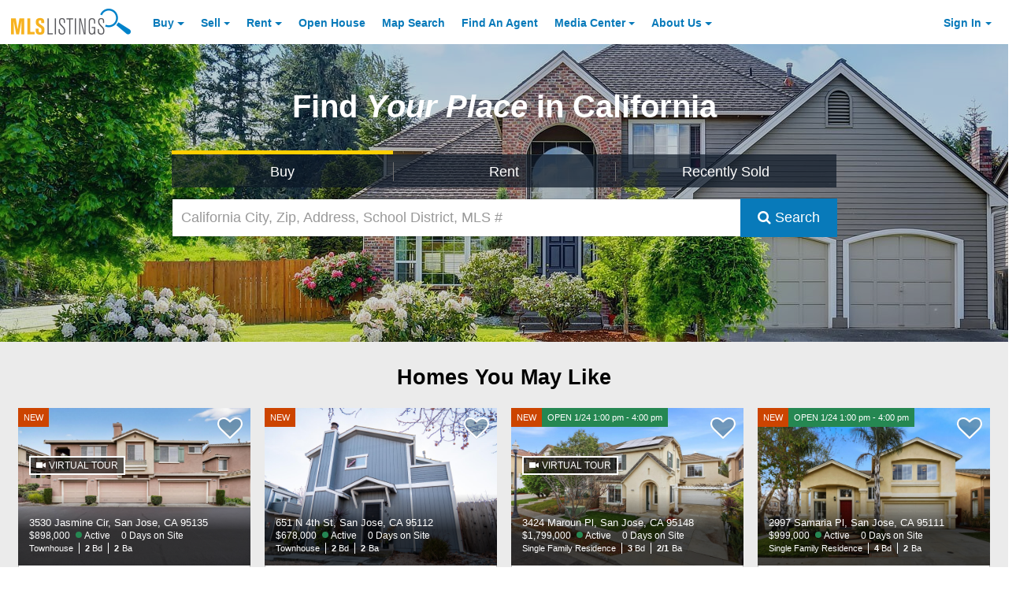

--- FILE ---
content_type: text/html; charset=utf-8
request_url: https://www.mlslistings.com/home/homecards
body_size: 6608
content:


            <div class="row mx-0">
                <div class="col-xs-12 px-0 search-container pt-2">
                    <div class="container responsive p-0">
                        <div class="row px-1 my-1">
                            <div class="col-xs-12">
                                <h1 class="text-xs-center mb-0 text-black font-size-xxxxl line-height-lgr font-weight-bold">Homes You May Like</h1>
                            </div>
                        </div>
                        <div class="row m-0 p-1">
                            <div class="card-deck-wrapper mx-auto">
                                <div class="card-deck w-100 m-0">
                                        <div class="  card home-card border-0 mb-1" style="" data-photos="31">
                                            <text>

    <div class="new-list-card homecard card p-0 m-0 border-0" data-photos="31">
        <a class="search-nav-link" href="/property/ml82032243/3530-jasmine-cir-san-jose-ca-95135/17467226" aria-label="NEW 3530 Jasmine Cir, San Jose, CA 95135 $898,000 Active 0 Days on Site Townhouse 2 Bd 2 Ba ">
            <div class="inner-card-holder">
                <div class="listing-card-flag clearfix font-size-xs pos-absolute something">
                    <div class="d-inline bg-accent-one listing-new pull-left text-white py-25 px-50 ">NEW</div>
                    <div class="d-inline bg-success listing-open-house pull-left text-white py-25 px-50 hidden"></div>
                    <div class="d-inline bg-voh listing-virtual-open-house pull-left text-white py-25 px-50 hidden"></div>
                </div>
                <div class="loading media-holder">
                    <img class="card-img-top pos-relative w-100 d-inline-block b-lazy b-loading blazy-image invisible" src="[data-uri]" data-src="https://media.mlslmedia.com/property/MLSL/82032243/a8ef204a524142d9b73eb6f793735728/2/1" alt="Front Image Thumbnail for 3530 Jasmine Cir, San Jose, CA 95135" />
<div class="virtual-tour-flag pos-absolute text-white map-style ">
   <img class="pos-relative virtual-tour-flag-icon" src="https://mlslpub.blob.core.windows.net/images/virtual-tour-icon.png" alt="Virtual Tour Icon" class="d-inline-block"> VIRTUAL TOUR
</div>                </div>
                <div class="listing-card-overlay pos-absolute px-1 pb-50">
                <div class="card-title text-truncate font-size-md mb-0 text-white">3530 Jasmine Cir, San Jose, CA 95135</div>
                <div class="listing-price-and-status mb-0 clearfix font-size-sm">
                    <span class="listing-price d-block pull-left pr-25 text-white">$898,000</span>
                    <span class="listing-statusd-block pull-left text-white ml-50 status-marker status-active pr-1">Active</span>
                    <span class="listing-price d-block pull-left pr-25 text-white ">0 Days on Site</span>
                </div>
                <div class="listing-info clearfix mb-25 font-size-xs">
                    <span class="listing-info-item line-height-base d-block pull-left pr-50 first listing-beds">
                        <span class="info-item-label d-block pull-left text-white">Townhouse</span>
                    </span>

                        <!-- Beds -->
                        <span class="listing-info-item line-height-base d-block pull-left pr-50 listing-beds">
                            <strong class="info-item-value d-block pull-left pr-25 text-white">2</strong>
                            <span class="info-item-label d-block pull-left text-white">Bd</span>
                        </span>
                        <!-- Baths -->
                        <span class="listing-info-item line-height-base d-block pull-left pr-50 listing-baths last">
                            <strong class="info-item-value d-block pull-left pr-25 text-white">2</strong>
                            <span class="info-item-label d-block pull-left text-white">Ba</span>
                        </span>


                </div>
            </div>
            </div>
        </a>
    </div>

    <div class="px-1 new-listing-card-agent-info">
        <!-- Favorite Listing -->
    <div class="favorite-icon-holder pos-absolute">
        <i class="fa fa-heart-o favorite-icon font-size-5xl pos-relative ga-tracker" data-eventcategory="FavoriteButton" data-eventaction="Click" data-listingkeynumeric="17467226" title="Save this Listing"></i>
    </div>

            <!-- Agent Avatar -->
            <a href="/FindAnAgent/Profile/01509383" target="blank" class="pos-absolute listing-card-agent-avatar invisible" aria-label="Ken Vasan Photo">
                <div src="[data-uri]" data-failover="/images/placeholders/realtor8-2.png" data-src="" alt="Ken Vasan Photo" class="agent-avatar img-circle  b-lazy blazy-agent" style="
                    height: 50px;
                    width: 50px;
                    background-size: 45px, contain;
                    background-repeat: no-repeat;
                    background-position: center -1px;
                    border-radius: 50%;
                "></div>
            </a>
        <!-- Agent Name -->
        <span class="listing-info font-size-sm line-height-mid d-block listing-agent clearfix pt-50">
            <span class="info-item-label d-block pull-left pr-50">Agent:</span>
                <a href="/FindAnAgent/Profile/01509383" target="blank" class="text-truncate"> <strong class="info-item-value d-block pull-left link">Ken Vasan</strong></a>
        </span>
        <!-- Agent Phone -->
        <span class="listing-info font-size-sm line-height-mid d-block listing-agent-phone last clearfix">
            <span class="info-item-value d-block pull-left pr-50">Phone:</span>
            <span itemprop="telephone"><strong class="info-item-label d-block pull-left" x-ms-format-detection="none">(510) 304-6122</strong></span>
        </span>
    </div>
</text>
                                        </div>
                                        <div class="  card home-card border-0 mb-1" style="" data-photos="22">
                                            <text>

    <div class="new-list-card homecard card p-0 m-0 border-0" data-photos="22">
        <a class="search-nav-link" href="/property/ml82032241/651-n-4th-st-san-jose-ca-95112/17467222" aria-label="NEW 651 N 4th St, San Jose, CA 95112 $678,000 Active 0 Days on Site Townhouse 2 Bd 2 Ba ">
            <div class="inner-card-holder">
                <div class="listing-card-flag clearfix font-size-xs pos-absolute something">
                    <div class="d-inline bg-accent-one listing-new pull-left text-white py-25 px-50 ">NEW</div>
                    <div class="d-inline bg-success listing-open-house pull-left text-white py-25 px-50 hidden"></div>
                    <div class="d-inline bg-voh listing-virtual-open-house pull-left text-white py-25 px-50 hidden"></div>
                </div>
                <div class="loading media-holder">
                    <img class="card-img-top pos-relative w-100 d-inline-block b-lazy b-loading blazy-image invisible" src="[data-uri]" data-src="https://media.mlslmedia.com/property/MLSL/82032241/e8eff27e18094cb0ba8f0f7493c771b8/2/1" alt="Front Image Thumbnail for 651 N 4th St, San Jose, CA 95112" />
                </div>
                <div class="listing-card-overlay pos-absolute px-1 pb-50">
                <div class="card-title text-truncate font-size-md mb-0 text-white">651 N 4th St, San Jose, CA 95112</div>
                <div class="listing-price-and-status mb-0 clearfix font-size-sm">
                    <span class="listing-price d-block pull-left pr-25 text-white">$678,000</span>
                    <span class="listing-statusd-block pull-left text-white ml-50 status-marker status-active pr-1">Active</span>
                    <span class="listing-price d-block pull-left pr-25 text-white ">0 Days on Site</span>
                </div>
                <div class="listing-info clearfix mb-25 font-size-xs">
                    <span class="listing-info-item line-height-base d-block pull-left pr-50 first listing-beds">
                        <span class="info-item-label d-block pull-left text-white">Townhouse</span>
                    </span>

                        <!-- Beds -->
                        <span class="listing-info-item line-height-base d-block pull-left pr-50 listing-beds">
                            <strong class="info-item-value d-block pull-left pr-25 text-white">2</strong>
                            <span class="info-item-label d-block pull-left text-white">Bd</span>
                        </span>
                        <!-- Baths -->
                        <span class="listing-info-item line-height-base d-block pull-left pr-50 listing-baths last">
                            <strong class="info-item-value d-block pull-left pr-25 text-white">2</strong>
                            <span class="info-item-label d-block pull-left text-white">Ba</span>
                        </span>


                </div>
            </div>
            </div>
        </a>
    </div>

    <div class="px-1 new-listing-card-agent-info">
        <!-- Favorite Listing -->
    <div class="favorite-icon-holder pos-absolute">
        <i class="fa fa-heart-o favorite-icon font-size-5xl pos-relative ga-tracker" data-eventcategory="FavoriteButton" data-eventaction="Click" data-listingkeynumeric="17467222" title="Save this Listing"></i>
    </div>

            <!-- Agent Avatar -->
            <a href="/FindAnAgent/Profile/01769734" target="blank" class="pos-absolute listing-card-agent-avatar invisible" aria-label="Perla Del Rosario Photo">
                <div src="[data-uri]" data-failover="/images/placeholders/realtor8-2.png" data-src="" alt="Perla Del Rosario Photo" class="agent-avatar img-circle  b-lazy blazy-agent" style="
                    height: 50px;
                    width: 50px;
                    background-size: 45px, contain;
                    background-repeat: no-repeat;
                    background-position: center -1px;
                    border-radius: 50%;
                "></div>
            </a>
        <!-- Agent Name -->
        <span class="listing-info font-size-sm line-height-mid d-block listing-agent clearfix pt-50">
            <span class="info-item-label d-block pull-left pr-50">Agent:</span>
                <a href="/FindAnAgent/Profile/01769734" target="blank" class="text-truncate"> <strong class="info-item-value d-block pull-left link">Perla Del Rosario</strong></a>
        </span>
        <!-- Agent Phone -->
        <span class="listing-info font-size-sm line-height-mid d-block listing-agent-phone last clearfix">
            <span class="info-item-value d-block pull-left pr-50">Phone:</span>
            <span itemprop="telephone"><strong class="info-item-label d-block pull-left" x-ms-format-detection="none">(510) 585-5344</strong></span>
        </span>
    </div>
</text>
                                        </div>
                                        <div class=" hidden-md-down card home-card border-0 mb-1" style="" data-photos="37">
                                            <text>

    <div class="new-list-card homecard card p-0 m-0 border-0" data-photos="37">
        <a class="search-nav-link" href="/property/ml82031209/3424-maroun-pl-san-jose-ca-95148/17453653" aria-label="NEW OPEN 1/24 1:00 pm - 4:00 pm 3424 Maroun Pl, San Jose, CA 95148 $1,799,000 Active 0 Days on Site Single Family Residence 3 Bd 2/1 Ba ">
            <div class="inner-card-holder">
                <div class="listing-card-flag clearfix font-size-xs pos-absolute something">
                    <div class="d-inline bg-accent-one listing-new pull-left text-white py-25 px-50 ">NEW</div>
                    <div class="d-inline bg-success listing-open-house pull-left text-white py-25 px-50 ">OPEN 1/24 1:00 pm - 4:00 pm</div>
                    <div class="d-inline bg-voh listing-virtual-open-house pull-left text-white py-25 px-50 hidden"></div>
                </div>
                <div class="loading media-holder">
                    <img class="card-img-top pos-relative w-100 d-inline-block b-lazy b-loading blazy-image invisible" src="[data-uri]" data-src="https://media.mlslmedia.com/property/MLSL/82031209/da48eec696bb4b19a3cefb10332a640f/2/1" alt="Front Image Thumbnail for 3424 Maroun Pl, San Jose, CA 95148" />
<div class="virtual-tour-flag pos-absolute text-white map-style ">
   <img class="pos-relative virtual-tour-flag-icon" src="https://mlslpub.blob.core.windows.net/images/virtual-tour-icon.png" alt="Virtual Tour Icon" class="d-inline-block"> VIRTUAL TOUR
</div>                </div>
                <div class="listing-card-overlay pos-absolute px-1 pb-50">
                <div class="card-title text-truncate font-size-md mb-0 text-white">3424 Maroun Pl, San Jose, CA 95148</div>
                <div class="listing-price-and-status mb-0 clearfix font-size-sm">
                    <span class="listing-price d-block pull-left pr-25 text-white">$1,799,000</span>
                    <span class="listing-statusd-block pull-left text-white ml-50 status-marker status-active pr-1">Active</span>
                    <span class="listing-price d-block pull-left pr-25 text-white ">0 Days on Site</span>
                </div>
                <div class="listing-info clearfix mb-25 font-size-xs">
                    <span class="listing-info-item line-height-base d-block pull-left pr-50 first listing-beds">
                        <span class="info-item-label d-block pull-left text-white">Single Family Residence</span>
                    </span>

                        <!-- Beds -->
                        <span class="listing-info-item line-height-base d-block pull-left pr-50 listing-beds">
                            <strong class="info-item-value d-block pull-left pr-25 text-white">3</strong>
                            <span class="info-item-label d-block pull-left text-white">Bd</span>
                        </span>
                        <!-- Baths -->
                        <span class="listing-info-item line-height-base d-block pull-left pr-50 listing-baths last">
                            <strong class="info-item-value d-block pull-left pr-25 text-white">2/1</strong>
                            <span class="info-item-label d-block pull-left text-white">Ba</span>
                        </span>


                </div>
            </div>
            </div>
        </a>
    </div>

    <div class="px-1 new-listing-card-agent-info">
        <!-- Favorite Listing -->
    <div class="favorite-icon-holder pos-absolute">
        <i class="fa fa-heart-o favorite-icon font-size-5xl pos-relative ga-tracker" data-eventcategory="FavoriteButton" data-eventaction="Click" data-listingkeynumeric="17453653" title="Save this Listing"></i>
    </div>

            <!-- Agent Avatar -->
            <a href="/FindAnAgent/Profile/01466907" target="blank" class="pos-absolute listing-card-agent-avatar invisible" aria-label="Sunmeet Anand Photo">
                <div src="[data-uri]" data-failover="/images/placeholders/realtor8-2.png" data-src="" alt="Sunmeet Anand Photo" class="agent-avatar img-circle  b-lazy blazy-agent" style="
                    height: 50px;
                    width: 50px;
                    background-size: 45px, contain;
                    background-repeat: no-repeat;
                    background-position: center -1px;
                    border-radius: 50%;
                "></div>
            </a>
        <!-- Agent Name -->
        <span class="listing-info font-size-sm line-height-mid d-block listing-agent clearfix pt-50">
            <span class="info-item-label d-block pull-left pr-50">Agent:</span>
                <a href="/FindAnAgent/Profile/01466907" target="blank" class="text-truncate"> <strong class="info-item-value d-block pull-left link">Sunmeet Anand</strong></a>
        </span>
        <!-- Agent Phone -->
        <span class="listing-info font-size-sm line-height-mid d-block listing-agent-phone last clearfix">
            <span class="info-item-value d-block pull-left pr-50">Phone:</span>
            <span itemprop="telephone"><strong class="info-item-label d-block pull-left" x-ms-format-detection="none">(510) 676-8683</strong></span>
        </span>
    </div>
</text>
                                        </div>
                                        <div class="hidden-lg-down  card home-card border-0 mb-1" style="" data-photos="40">
                                            <text>

    <div class="new-list-card homecard card p-0 m-0 border-0" data-photos="40">
        <a class="search-nav-link" href="/property/ml82031753/2997-samaria-pl-san-jose-ca-95111/17461071" aria-label="NEW OPEN 1/24 1:00 pm - 4:00 pm 2997 Samaria Pl, San Jose, CA 95111 $999,000 Active 0 Days on Site Single Family Residence 4 Bd 2 Ba ">
            <div class="inner-card-holder">
                <div class="listing-card-flag clearfix font-size-xs pos-absolute something">
                    <div class="d-inline bg-accent-one listing-new pull-left text-white py-25 px-50 ">NEW</div>
                    <div class="d-inline bg-success listing-open-house pull-left text-white py-25 px-50 ">OPEN 1/24 1:00 pm - 4:00 pm</div>
                    <div class="d-inline bg-voh listing-virtual-open-house pull-left text-white py-25 px-50 hidden"></div>
                </div>
                <div class="loading media-holder">
                    <img class="card-img-top pos-relative w-100 d-inline-block b-lazy b-loading blazy-image invisible" src="[data-uri]" data-src="https://media.mlslmedia.com/property/MLSL/82031753/2038146421644387a896fe5748386c7c/2/1" alt="Front Image Thumbnail for 2997 Samaria Pl, San Jose, CA 95111" />
                </div>
                <div class="listing-card-overlay pos-absolute px-1 pb-50">
                <div class="card-title text-truncate font-size-md mb-0 text-white">2997 Samaria Pl, San Jose, CA 95111</div>
                <div class="listing-price-and-status mb-0 clearfix font-size-sm">
                    <span class="listing-price d-block pull-left pr-25 text-white">$999,000</span>
                    <span class="listing-statusd-block pull-left text-white ml-50 status-marker status-active pr-1">Active</span>
                    <span class="listing-price d-block pull-left pr-25 text-white ">0 Days on Site</span>
                </div>
                <div class="listing-info clearfix mb-25 font-size-xs">
                    <span class="listing-info-item line-height-base d-block pull-left pr-50 first listing-beds">
                        <span class="info-item-label d-block pull-left text-white">Single Family Residence</span>
                    </span>

                        <!-- Beds -->
                        <span class="listing-info-item line-height-base d-block pull-left pr-50 listing-beds">
                            <strong class="info-item-value d-block pull-left pr-25 text-white">4</strong>
                            <span class="info-item-label d-block pull-left text-white">Bd</span>
                        </span>
                        <!-- Baths -->
                        <span class="listing-info-item line-height-base d-block pull-left pr-50 listing-baths last">
                            <strong class="info-item-value d-block pull-left pr-25 text-white">2</strong>
                            <span class="info-item-label d-block pull-left text-white">Ba</span>
                        </span>


                </div>
            </div>
            </div>
        </a>
    </div>

    <div class="px-1 new-listing-card-agent-info">
        <!-- Favorite Listing -->
    <div class="favorite-icon-holder pos-absolute">
        <i class="fa fa-heart-o favorite-icon font-size-5xl pos-relative ga-tracker" data-eventcategory="FavoriteButton" data-eventaction="Click" data-listingkeynumeric="17461071" title="Save this Listing"></i>
    </div>

            <!-- Agent Avatar -->
            <a href="/FindAnAgent/Profile/01781903" target="blank" class="pos-absolute listing-card-agent-avatar invisible" aria-label="Jun Chung Photo">
                <div src="[data-uri]" data-failover="/images/placeholders/realtor8-2.png" data-src="" alt="Jun Chung Photo" class="agent-avatar img-circle  b-lazy blazy-agent" style="
                    height: 50px;
                    width: 50px;
                    background-size: 45px, contain;
                    background-repeat: no-repeat;
                    background-position: center -1px;
                    border-radius: 50%;
                "></div>
            </a>
        <!-- Agent Name -->
        <span class="listing-info font-size-sm line-height-mid d-block listing-agent clearfix pt-50">
            <span class="info-item-label d-block pull-left pr-50">Agent:</span>
                <a href="/FindAnAgent/Profile/01781903" target="blank" class="text-truncate"> <strong class="info-item-value d-block pull-left link">Jun Chung</strong></a>
        </span>
        <!-- Agent Phone -->
        <span class="listing-info font-size-sm line-height-mid d-block listing-agent-phone last clearfix">
            <span class="info-item-value d-block pull-left pr-50">Phone:</span>
            <span itemprop="telephone"><strong class="info-item-label d-block pull-left" x-ms-format-detection="none">(408) 314-8799</strong></span>
        </span>
    </div>
</text>
                                        </div>
                                </div>
                            </div>
                        </div>


                        <script>
                        $(function(){
                            var trans = 'buy';
                            $('button.front-search-type-button').filter(function(){
                                return this.value.toLowerCase() == trans.toLowerCase();
                            }).trigger('click')

                            // Initialize
                            var resultsbLazy = new Blazy({
                                selector: '.blazy-image',
                                success: function(ele){
                                    setTimeout(function(){
                                        $(ele).removeClass('invisible');
                                    }, 100);

                                },
                                error: function(ele, msg){
                                    /*
                                    setTimeout(function(){
                                        $(ele).css({
                                            backgroundImage: 'url(' + $(ele).attr('data-failover') + ')'
                                        });
                                    }, 100);
                                    */
                                }
                            });
                            setTimeout(resultsbLazy.revalidate(), 100);

                            var bLazyAgent = new Blazy({
                                selector: '.blazy-agent',
                                success: function(ele){
                                    setTimeout(function(){
                                        $(ele).parent('.listing-card-agent-avatar').removeClass('invisible');
                                    }, 100);

                                },
                                error: function(ele, msg){
                                    /*
                                    setTimeout(function(){
                                        $(ele).css({
                                            backgroundImage: 'url(' + $(ele).attr('data-failover') + ')'
                                        });
                                    }, 100);
                                    */
                                }
                            });
                            setTimeout(bLazyAgent.revalidate(), 100);

                            $( window ).resize( _.debounce( function(){

                                setTimeout(resultsbLazy.revalidate(), 200);

                            }, 500 ) )

                            $(document).on('submit', '#homesearchbar', function(){
                                if($('#searchText').val().length > 0 ){
                                    _.delay(function() {
                                        $('body').addClass('full-height').addClass('search-in-progress');
                                    }, 1500);
                                }

                            });

                            $(document).on('click', '#searchLinkSubmit', function(){
                                _.delay(function() {
                                    $('body').addClass('full-height').addClass('search-in-progress');
                                }, 1500);
                            });

                        });
                        </script>
                         <div class="row mx-0">
                            <div class="col-xs-12">
                                <div class="divider horizontal mt-0">
                                            <a class="contrast-primary-gray" id="searchLinkSubmit" href="/search/result/san-jose/1?criteria=[base64]" title="View All Search Results for Your Search">View More Listings</a>

                                </div>
                            </div>
                        </div>
                    </div>
                </div>
            </div>
            <!-- Ad 1 -->
            <div class="row py-70 mx-0" style="background: #ebebeb;">
                <div class="col-xs-12">

                    <div id='div-gpt-ad-11763407-r_mls-1' class="text-center" style="min-height:100px"></div>
                    
                    <script>
                        cmWrapper.que.push(function () {
                            cmWrapper.ads.defineUnit("div-gpt-ad-11763407-r_mls-1", []);
                            cmWrapper.ads.requestUnits([["div-gpt-ad-11763407-r_mls-1"]], function(id, message){
                                // console.log(id);
                            });
                        });
                        

                    </script>
                    
                </div>
            </div>

<style>
	#marketdatawidget.notvisible {
		visibility: hidden;
	}

	#marketdatawidget:not(.notvisible) {
		visibility: visible;
		background-size: cover;
        background-repeat: no-repeat;
        background-image: url(https://mlslpub.blob.core.windows.net/images/market-trends-bg.jpg);
		min-height: 300px;
	}

</style>



<style id="sstyles">
.aculistmastergrid-container {
	justify-content: center;
}

.aculistkpigrid-item {
	-ms-flex-direction: column;
	border: none !important;
	padding: 5px 30px 25px 30px;
}
.aculistkpigrid-measurelogo {
	background-repeat: no-repeat !important;
	grid-column: 1;
	-ms-grid-row-span: 2;
	column-count: 1;
	grid-row: 1/3;
	justify-self: center;
	align-self: center;
	-webkit-box-ordinal-group: 1;
	-moz-box-ordinal-group: 1;
	-ms-flex-order: 1;
	-webkit-order: 1;
	order: 1;
	margin-right: 10px;
}
.aculistkpigrid-measure {
	display: inline-block;
	display: flex;
	-ms-grid-column: 2;
	grid-column: 2;
	justify-self: center !important;
	-ms-flex-item-align: center !important;
	-ms-grid-row-align: center !important;
	align-self: center !important;
	justify-self: center !important;
	-webkit-box-ordinal-group: 2;
	-moz-box-ordinal-group: 2;
	-ms-flex-order: 2;
	-webkit-order: 2;
	order: 2;
	font-family: Helvetica Neue, Helvetica, Arial, Lucida Grande, sans-serif !important;
	font-size: 1.75rem;
	font-weight: 700;
	margin-bottom: -10px;
}
.aculistkpigrid-measurelabel {
	grid-column: 2;
	justify-self: center;
	-webkit-box-ordinal-group: 3;
	-moz-box-ordinal-group: 3;
	-ms-flex-order: 3;
	-webkit-order: 3;
	order: 3;
	font-family: Helvetica Neue, Helvetica, Arial, Lucida Grande, sans-serif !important;
	font-size: 0.95rem;
	font-weight: 400;
}
.aculistdisclaimer-holder {
	font-family: Helvetica Neue, Helvetica, Arial, Lucida Grande, sans-serif !important;
	font-size: 0.85rem;
	font-weight: 400;
}

.aculistattribution-label {
	font-family: Helvetica Neue, Helvetica, Arial, Lucida Grande, sans-serif !important;
	font-size: 0.75rem;
	font-weight: 400;
}

.aculisttitle-holder {
	font-family: Helvetica Neue, Helvetica, Arial, Lucida Grande, sans-serif !important;
	font-size: 1.85rem;
	font-weight: 700;
	padding: 20px 0px;
}

.aculistattribution-holder {
	padding-bottom: 20px;
}

@supports (display: -webkit-flex) {
	.aculistkpigrid-container {
		-webkit-align-items: center;
		-webkit-justify-content: center;
	}
}
</style>

<div id="marketdatawidget"
     class="notvisible"
     data-styleid="sstyles"
     data-widgettype="kpi"
     data-aculistwidget=""
     data-geographytype='City'
     data-geographyname='san jose'
     data-tokenid='tsunami'
     data-displaycolumns="3"
     data-title="true"
     data-themecolor="white"
	 title="Market Widget for san jose">
</div>

<script>
    (function () {
        var bi = document.createElement('script');
        bi.type = 'text/javascript';
        bi.async = true;
        bi.src = 'https://aculist-widget-assets-cdn.mlslmedia.com/aculist-embed-widgetdiv.js?v=3.0';
        var s = document.getElementsByTagName('body')[0];
        s.appendChild(bi);
    })();
</script>

<script>
    function widgetlistener(event){
		if(event.origin !== location.origin && event.origin !== "about:") {
			return;
		}

		let data = event.data;
		if (typeof data === "string") {
			data = JSON.parse(data);
		}

		console.log(data);

		if(data.display === true) {
			$('#marketdatawidget').removeClass('notvisible');
		} else if(data.display === false) {
			$('#marketdatawidget').remove();
		}
	}

    if (window.addEventListener) {
      addEventListener("message", widgetlistener, false);
    } else {
     attachEvent("onmessage", widgetlistener);
    }
</script>


--- FILE ---
content_type: application/javascript; charset=utf-8
request_url: https://fundingchoicesmessages.google.com/f/AGSKWxVm96WZ2pLe-kXhkCZfEO_8bQU8sCcjotQ6mLInsl6kfA50SuTneDB1R4JXPY20myAKgPDcZzWORpQvgMZDU3hY58aT-cckXUlK_sY_8EzlOYggdMV4NQ-STzlDr7ARoqQ6QW-QdpYCa7ugYY8WBkhKZDzotWFHkD7IfvtRHiYT1tXpMCBhtxTKtK80/_/adzone4./ads-intros./writelayerad./banner.ca?/sites/ad_
body_size: -1287
content:
window['43f40bed-0797-4724-81c6-8d378cdaf030'] = true;

--- FILE ---
content_type: image/svg+xml
request_url: https://aculist-widget-assets-cdn.mlslmedia.com/SoldMedDOM.svg
body_size: 424
content:
<?xml version="1.0" encoding="utf-8"?>
<!-- Generator: Adobe Illustrator 23.0.0, SVG Export Plug-In . SVG Version: 6.00 Build 0)  -->
<svg version="1.1" id="Layer_1" xmlns="http://www.w3.org/2000/svg" xmlns:xlink="http://www.w3.org/1999/xlink" x="0px" y="0px"
	 viewBox="0 0 157.5 157.5" style="enable-background:new 0 0 157.5 157.5;" xml:space="preserve">
<style type="text/css">
	.st0{fill:#0082CA;}
	.st1{fill:#FFFFFF;}
</style>
<g>
	<circle class="st0" cx="78.8" cy="78.8" r="78.8"/>
	<g>
		<rect x="78.8" y="90.4" class="st1" width="14" height="9.3"/>
		<rect x="62.4" y="90.4" class="st1" width="14" height="9.3"/>
		<rect x="62.4" y="78.8" class="st1" width="14" height="9.3"/>
		<rect x="78.8" y="78.8" class="st1" width="14" height="9.3"/>
		<path class="st1" d="M112.6,48.5h-10.5V45c0-0.6-0.5-1.2-1.2-1.2h-9.3c-0.6,0-1.2,0.5-1.2,1.2v3.5H67.1V45c0-0.6-0.5-1.2-1.2-1.2
			h-9.3c-0.6,0-1.2,0.5-1.2,1.2v3.5H45c-0.6,0-1.2,0.5-1.2,1.2v15.2h69.9V49.6C113.7,49,113.2,48.5,112.6,48.5z M64.8,55.4h-7v-9.3
			h7V55.4z M99.7,55.4h-7v-9.3h7V55.4z"/>
		<path class="st1" d="M43.8,112.6c0,0.6,0.5,1.2,1.2,1.2h67.6c0.6,0,1.2-0.5,1.2-1.2V67.1H43.8V112.6z M50.8,90.4
			c-0.6,0-1.2-0.5-1.2-1.2s0.5-1.2,1.2-1.2h9.3v-9.3h-9.3c-0.6,0-1.2-0.5-1.2-1.2c0-0.6,0.5-1.2,1.2-1.2h9.3v-5
			c0-0.6,0.5-1.2,1.2-1.2c0.6,0,1.2,0.5,1.2,1.2v5h14v-5c0-0.6,0.5-1.2,1.2-1.2c0.6,0,1.2,0.5,1.2,1.2v5h14v-5
			c0-0.6,0.5-1.2,1.2-1.2s1.2,0.5,1.2,1.2v5h11.6c0.6,0,1.2,0.5,1.2,1.2c0,0.6-0.5,1.2-1.2,1.2H95.1v9.3h11.6c0.6,0,1.2,0.5,1.2,1.2
			s-0.5,1.2-1.2,1.2H95.1v9.3h11.6c0.6,0,1.2,0.5,1.2,1.2s-0.5,1.2-1.2,1.2H95.1v4.6c0,0.6-0.5,1.2-1.2,1.2s-1.2-0.5-1.2-1.2v-4.6
			h-14v4.6c0,0.6-0.5,1.2-1.2,1.2c-0.6,0-1.2-0.5-1.2-1.2v-4.6h-14v4.6c0,0.6-0.5,1.2-1.2,1.2c-0.6,0-1.2-0.5-1.2-1.2v-4.6h-9.3
			c-0.6,0-1.2-0.5-1.2-1.2s0.5-1.2,1.2-1.2h9.3v-9.3H50.8z"/>
	</g>
</g>
</svg>
